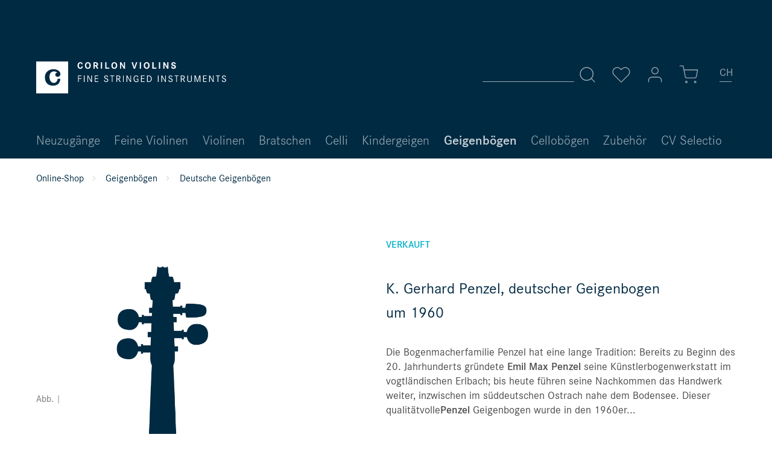

--- FILE ---
content_type: text/html; charset=UTF-8
request_url: https://www.corilon.com/ch/geigenboegen/deutscher-geigenbogen-k-gerhard-penzel
body_size: 11951
content:
<!DOCTYPE html> <html class="no-js" lang="de-CH" itemscope="itemscope" itemtype="https://schema.org/WebPage"> <head> <meta charset="utf-8"><script>window.dataLayer = window.dataLayer || [];</script><script>window.dataLayer.push({"ecommerce":{"detail":{"actionField":{"list":"Deutsche Geigenb\u00f6gen"},"products":[{"name":"K. Gerhard Penzel, deutscher Geigenbogen um 1960","id":"corilon538","price":999,"brand":"Kurt Gerhard Penzel","category":"Deutsche Geigenb\u00f6gen","variant":""}]},"currencyCode":"EUR"},"google_tag_params":{"ecomm_pagetype":"product","ecomm_prodid":"corilon538"}});</script><!-- WbmTagManager -->
<script>
(function(w,d,s,l,i){w[l]=w[l]||[];w[l].push({'gtm.start':new Date().getTime(),event:'gtm.js'});var f=d.getElementsByTagName(s)[0],j=d.createElement(s),dl=l!='dataLayer'?'&l='+l:'';j.async=true;j.src='https://www.googletagmanager.com/gtm.js?id='+i+dl;f.parentNode.insertBefore(j,f);})(window,document,'script','dataLayer','GTM-MBFDBMS');
</script>
<!-- End WbmTagManager --> <meta name="author" content="" /> <meta name="theme-color" content="#002A42"/> <meta name="robots" content="index,follow" /> <meta name="revisit-after" content="15 days" /> <meta name="keywords" content="k gerhard penzel, gerhard penzel geigenbogen, k gerhard penzel geigenbogen" /> <meta name="description" content="Geigenbogen von K. Gerhard Penzel - aus den 1960er Jahren, spielt sich kräftig, gespannt und sehr reaktiv. " /> <meta property="og:type" content="product" /> <meta property="og:site_name" content="Corilon violins" /> <meta property="og:url" content="https://www.corilon.com/ch/geigenboegen/deutscher-geigenbogen-k-gerhard-penzel" /> <meta property="og:title" content="K. Gerhard Penzel, deutscher Geigenbogen um 1960" /> <meta property="og:description" content=" Die Bogenmacherfamilie Penzel hat eine lange Tradition: Bereits zu Beginn des 20. Jahrhunderts gründete&amp;nbsp; Emil Max Penzel &amp;nbsp;seine Künstlerbogenwerkstatt im vogtländischen Erlbach; bis heute führen seine Nachkommen das Handwerk..." /> <meta property="og:image" content="" /> <meta name="twitter:card" content="product" /> <meta name="twitter:site" content="Corilon violins" /> <meta name="twitter:title" content="K. Gerhard Penzel, deutscher Geigenbogen um 1960" /> <meta name="twitter:description" content=" Die Bogenmacherfamilie Penzel hat eine lange Tradition: Bereits zu Beginn des 20. Jahrhunderts gründete&amp;nbsp; Emil Max Penzel &amp;nbsp;seine Künstlerbogenwerkstatt im vogtländischen Erlbach; bis heute führen seine Nachkommen das Handwerk..." /> <meta name="twitter:image" content="" /> <meta property="product:brand" content="Kurt Gerhard Penzel" /> <meta property="product:product_link" content="https://www.corilon.com/ch/geigenboegen/deutscher-geigenbogen-k-gerhard-penzel" /> <meta itemprop="copyrightHolder" content="Corilon violins" /> <meta itemprop="copyrightYear" content="2014" /> <meta itemprop="isFamilyFriendly" content="True" /> <meta itemprop="image" content="https://www.corilon.com/media/vector/b8/eb/d9/corilon-logotype-weiss.svg" /> <meta name="viewport" content="width=device-width, initial-scale=1.0"> <meta name="mobile-web-app-capable" content="yes"> <meta name="apple-mobile-web-app-title" content="Corilon violins"> <meta name="apple-mobile-web-app-capable" content="yes"> <meta name="apple-mobile-web-app-status-bar-style" content="default"> <link rel="alternate" href="https://www.corilon.com/ch/geigenboegen/deutscher-geigenbogen-k-gerhard-penzel" hreflang="de-CH" /> <link rel="alternate" href="https://www.corilon.com/geigenboegen/deutscher-geigenbogen-k-gerhard-penzel" hreflang="de-DE" /> <link rel="alternate" href="https://www.corilon.com/cn/xiaotiqingong/deguo-xiaotiqingong-k-gerhard-penzel" hreflang="zh-CN" /> <link rel="alternate" href="https://www.corilon.com/es/geigenboegen/deutscher-geigenbogen-k-gerhard-penzel" hreflang="es-ES" /> <link rel="alternate" href="https://www.corilon.com/fr/archets-violon/k-gerhard-penzel-archet-violon-allemand" hreflang="fr-FR" /> <link rel="alternate" href="https://www.corilon.com/it/archetti-violino/k-gerhard-penzel-archetto-violino-fine" hreflang="it-IT" /> <link rel="alternate" href="https://www.corilon.com/gb/violin-bows/german-violin-bow-k-gerhard-penzel" hreflang="en-GB" /> <link rel="alternate" href="https://www.corilon.com/us/violin-bows/german-violin-bow-k-gerhard-penzel" hreflang="en-US" /> <link rel="alternate" href="https://www.corilon.com/us/violin-bows/german-violin-bow-k-gerhard-penzel" hreflang="x-default" /> <link rel="apple-touch-icon-precomposed" href="https://www.corilon.com/media/image/d1/cf/5f/corilon-online-violin-shop-180x180.jpg"> <link rel="shortcut icon" href="https://www.corilon.com/media/image/7a/05/19/Profilbild_AV4xfXsUvIDEcP.png"> <meta name="msapplication-navbutton-color" content="#D9400B" /> <meta name="application-name" content="Corilon violins" /> <meta name="msapplication-starturl" content="https://www.corilon.com/ch/" /> <meta name="msapplication-window" content="width=1024;height=768" /> <meta name="msapplication-TileImage" content="https://www.corilon.com/media/image/95/37/7a/corilon-online-violin-shop-150x150.jpg"> <meta name="msapplication-TileColor" content="#D9400B"> <meta name="theme-color" content="#D9400B" /> <link rel="canonical" href="https://www.corilon.com/ch/geigenboegen/deutscher-geigenbogen-k-gerhard-penzel" /> <title itemprop="name">K. Gerhard Penzel, deutscher Geigenbogen um 1960 </title> <link href="/web/cache/1745249868_6d5bb29aa910b29b1cbfc2c5083a2948.css" media="all" rel="stylesheet" type="text/css" /> <script>
window.basketData = {
hasData: false,
data:[]
};
</script> <script>
var gaProperty = 'UA-37912498-1';
// Disable tracking if the opt-out cookie exists.
var disableStr = 'ga-disable-' + gaProperty;
if (document.cookie.indexOf(disableStr + '=true') > -1) {
window[disableStr] = true;
}
// Opt-out function
function gaOptout() {
document.cookie = disableStr + '=true; expires=Thu, 31 Dec 2199 23:59:59 UTC; path=/';
window[disableStr] = true;
}
</script> <div data-googleAnalytics="true" data-googleConversionID="" data-googleConversionLabel="" data-googleConversionLanguage="" data-googleTrackingID="UA-37912498-1" data-googleAnonymizeIp="1" data-googleOptOutCookie="1" data-googleTrackingLibrary="ua" data-realAmount="" data-showCookieNote="" data-cookieNoteMode="1" > </div> <script src="/custom/plugins/DIScoGA4S5/Resources/js/main.js" type="module"></script> <script type="text/javascript">
window.dataLayer = window.dataLayer || [];
window.ga4RemarketingEnabled = false;
window.googleAnalyticsEnabled = false;
window.googleAdsEnabled = false;
window.ga4AdvancedAdsEnabled = false;
window.ga4Enabled = false;
window.googleTagEnabled = false;
window.ga4orderNumber = Date.now();
window.ga4cookieConfig = "standardCookies";
window.generateLeadValue = 1;
window.ga4Currency = "EUR";
window.ga4TagId = "GTM-MBFDBMS";
window.googleTagEnabled = true;
window.ga4Enabled = true;
window.ga4controllerName = "detail";
window.ga4controllerAction = "index";
window.ga4activeNavigationName ="K. Gerhard Penzel, deutscher Geigenbogen um 1960";
window.ga4activeNavigationId ="corilon538";
window.ga4affiliation = "Corilon violins";
window.ga4enableUserId = true;
window.ga4upCoupon = false;
window.ga4gpCoupon = false;
window.ga4Newsletter = false;
window.ga4SupportText = false;
window.googleAnalyticsEnabled = true;
window.ga4UserId = "";
window.ga4RemarketingEnabled = true;
window.googleAdsEnabled = true;
window.ga4AdvancedAdsEnabled = false;
window.adsValueNetto = false;
window.transactionIdMethod = 'hashedOrderId';
window.phoneNumberMethod = 'hashedPhoneNumber';
if (!window.googleAdsEnabled && !window.googleAnalyticsEnabled) {
window.ga4Enabled = false;
}
</script> <script type="text/javascript">
window.ga4Product = {};
</script> <script type="text/javascript">
window.ga4Product['corilon538'] = {};
window.ga4Product['corilon538']['item_brand'] = 'Kurt Gerhard Penzel';
window.ga4Product['corilon538']['item_name'] = 'K. Gerhard Penzel, deutscher Geigenbogen um 1960';
window.ga4Product['corilon538']['minPurchase'] = '1';
window.ga4Product['corilon538']['item_id'] = 'corilon538';
window.ga4Product['corilon538']['item_shop_id'] = '25574';
window.ga4Product['corilon538']['realPrice'] = '999';
window.ga4Product['corilon538']['price'] = '999';
window.ga4Product['corilon538']['item_startPrice'] = '999';
window.ga4Product['corilon538']['item_hasGraduatedPrice'] = '';
window.ga4Product['corilon538']['item_list_id'] = 'product';
window.ga4Product['corilon538']['item_list_name'] = 'product';
window.ga4Product['corilon538']['pseudoprice'] = '999';
window.ga4Product['corilon538']['taxRate'] = '19';
window.ga4Product['corilon538']['item_variant'] = '';
window.ga4Product['corilon538']['item_category'] = 'Deutsche Geigenbögen';
</script> </head> <body class="is--ctl-detail is--act-index is--no-sidebar" > <div class="page-wrap"> <noscript class="noscript-main"> <div class="alert is--warning"> <div class="alert--icon"> <i class="icon--element icon--warning"></i> </div> <div class="alert--content"> Um Corilon&#x20;violins in vollem Umfang nutzen zu k&ouml;nnen, empfehlen wir Ihnen Javascript in Ihrem Browser zu aktiveren. </div> </div> <!-- WbmTagManager (noscript) -->
<iframe src="https://www.googletagmanager.com/ns.html?id=GTM-MBFDBMS"
        height="0" width="0" style="display:none;visibility:hidden"></iframe>
<!-- End WbmTagManager (noscript) --></noscript> <header class="header-main"> <div class="top-bar" > <div class="container block-group"> <nav class="top-bar--navigation block" role="menubar">  <li class="navigation--entry entry--language" role="menuitem"> <a class="btn is--icon-left"> <div class="language-selection-underline"></div> <form method="post" class="language--form"> <div class="field--select"> <div class="select-field"> <div class="language-icon"> CH </div> <div class="language-icon-border"></div> <select name="__shop" class="language--select select2-custom" data-auto-submit="true"> <option value="1" > DE </option> <option value="6" selected="selected"> CH </option> <option value="8" > CN </option> <option value="16" > ES </option> <option value="12" > FR </option> <option value="15" > IT </option> <option value="3" > UK </option> <option value="5" > US </option> </select> </div> <input type="hidden" name="__redirect" value="1"> </div> </form> </a> </li>  </nav> </div> </div> <div class="container header--navigation"> <div class="logo-main block-group" role="banner"> <div class="logo--shop block"> <a class="logo--link" href="https://www.corilon.com/ch/" title="Corilon violins - zur Startseite wechseln"> <img srcset="https://www.corilon.com/media/vector/b8/eb/d9/corilon-logotype-weiss.svg" alt="Corilon violins - zur Startseite wechseln" /> </a> </div> </div> <nav class="shop--navigation block-group"> <ul class="navigation--list block-group" role="menubar"> <li class="navigation--entry entry--menu-left" role="menuitem"> <a class="entry--link entry--trigger btn is--icon-left" data-navigation-main-toggler="true"> <svg class="icon" title="Icon" role="img"> <use xlink:href="/themes/Frontend/Corilon/frontend/_public/src/img/icons/icon-sprite.svg#menu"/> </svg> </a> </li> <li class="navigation--entry entry--search" role="menuitem" data-search="true" aria-haspopup="true"> <a class="btn entry--link entry--trigger" href="#show-hide--search" title="Suche anzeigen / schließen"> <svg class="icon" title="Icon" role="img"> <use xlink:href="/themes/Frontend/Corilon/frontend/_public/src/img/icons/icon-sprite.svg#search"/> </svg> <span class="search--display">Suchen</span> </a> <form action="/ch/search" method="get" class="main-search--form"> <input type="search" name="sSearch" aria-label="Suchbegriff..." class="main-search--field" autocomplete="off" autocapitalize="off" placeholder="Suchbegriff..." maxlength="30" /> <button type="submit" class="main-search--button" aria-label="Suchen"> <svg class="icon" title="Icon" role="img"> <use xlink:href="/themes/Frontend/Corilon/frontend/_public/src/img/icons/icon-sprite.svg#search"/> </svg> <span class="main-search--text">Suchen</span> </button> <div class="form--ajax-loader">&nbsp;</div> </form> <div class="main-search--results"></div> </li> 
    <li class="navigation--entry entry--notepad" role="menuitem">
        <a href="https://www.corilon.com/ch/note"
           title="Merkzettel" class="btn">
            <svg class="icon" title="Icon" role="img">
    <use xlink:href="/themes/Frontend/Corilon/frontend/_public/src/img/icons/icon-sprite.svg#heart"/>
</svg>
                    </a>
    </li>




    <li class="navigation--entry entry--account with-slt"
        role="menuitem"
        data-myaccount-toggler="true">
        
        
            <a
                title="Mein Konto"
                class="btn is--icon-left entry--link account--link">
                <svg class="icon" title="Icon" role="img">
    <use xlink:href="/themes/Frontend/Corilon/frontend/_public/src/img/icons/icon-sprite.svg#user"/>
</svg>
            </a>
        

                    
                <div class="account--dropdown-navigation">
                    
                    
                        
                    

                    
                            <div class="account--menu is--rounded is--personalized">
        
                            
                
                                            <span class="navigation--headline">
                            Mein Konto
                        </span>
                                    

                
                <div class="account--menu-container">

                    
                        
                        <ul class="sidebar--navigation navigation--list is--level0 show--active-items">
                            
                                
                                
                                    
                                                                                    <li class="navigation--entry">
                                                <span class="navigation--signin">
                                                    <a href="https://www.corilon.com/ch/account#hide-registration"
                                                       class="blocked--link btn is--primary navigation--signin-btn"
                                                       data-collapseTarget="#registration"
                                                       data-action="close">
                                                        Anmelden
                                                    </a>
                                                    <span class="navigation--register">
                                                        oder
                                                        <a href="https://www.corilon.com/ch/account#show-registration"
                                                           class="blocked--link"
                                                           data-collapseTarget="#registration"
                                                           data-action="open">
                                                            registrieren
                                                        </a>
                                                    </span>
                                                </span>
                                            </li>
                                                                            

                                    
                                        <li class="navigation--entry">
                                            <a href="https://www.corilon.com/ch/account" title="Übersicht" class="navigation--link">
                                                Übersicht
                                            </a>
                                        </li>
                                    
                                

                                
                                
                                    <li class="navigation--entry">
                                        <a href="https://www.corilon.com/ch/account/profile" title="Persönliche Daten" class="navigation--link" rel="nofollow">
                                            Persönliche Daten
                                        </a>
                                    </li>
                                

                                
                                
                                                                            
                                            <li class="navigation--entry">
                                                <a href="https://www.corilon.com/ch/address/index/sidebar/" title="Adressen" class="navigation--link" rel="nofollow">
                                                    Adressen
                                                </a>
                                            </li>
                                        
                                                                    

                                
                                
    
                                    <li class="navigation--entry">
                                        <a href="https://www.corilon.com/ch/account/payment" title="Zahlungsarten" class="navigation--link" rel="nofollow">
                                            Zahlungsarten
                                        </a>
                                    </li>
                                

    

                                
                                
                                    <li class="navigation--entry">
                                        <a href="https://www.corilon.com/ch/account/orders" title="Bestellungen" class="navigation--link" rel="nofollow">
                                            Bestellungen
                                        </a>
                                    </li>
                                

                                
                                
                                                                    

                                
                                
                                    <li class="navigation--entry">
                                        <a href="https://www.corilon.com/ch/note" title="Merkliste" class="navigation--link" rel="nofollow">
                                            Merkliste
                                        </a>
                                    </li>
                                

                                
                                
                                                                    

                                
                                
                                                                    
                            
                        </ul>
                    
                </div>
                    
    </div>
                    
                </div>
            
            </li>




    <li class="navigation--entry entry--cart" role="menuitem">
        <a class="btn is--icon-left cart--link" href="https://www.corilon.com/ch/checkout/cart"
           title="Warenkorb">
            <span class="cart--display">
                                    Warenkorb
                            </span>

            <span class="badge cart--quantity is--hidden">0</span>
            <svg class="icon" title="Icon" role="img">
    <use xlink:href="/themes/Frontend/Corilon/frontend/_public/src/img/icons/icon-sprite.svg#shopping-cart"/>
</svg>
        </a>
        <div class="ajax-loader">&nbsp;</div>
    </li>
    
    <li class="navigation--entry entry--language" role="menuitem">
    </li>



 </ul> </nav> <div class="container--ajax-cart is--shown" data-collapse-cart="true"></div> </div> </header> <nav class="navigation-main"> <div class="container" data-menu-scroller="true" data-listSelector=".navigation--list.container" data-viewPortSelector=".navigation--list-wrapper"> <div class="navigation--list-wrapper"> <ul class="navigation--list container" role="menubar" itemscope="itemscope" itemtype="https://schema.org/SiteNavigationElement"> <li class="navigation--entry" role="menuitem"> <a class="navigation--link" href="https://www.corilon.com/ch/neuheiten/" title="Neuzugänge" itemprop="url"> <span itemprop="name">Neuzugänge</span> </a> </li> <li class="navigation--entry" role="menuitem"> <a class="navigation--link" href="https://www.corilon.com/ch/feine-violinen/" title="Feine Violinen" itemprop="url"> <span itemprop="name">Feine Violinen</span> </a> </li> <li class="navigation--entry" role="menuitem"> <a class="navigation--link" href="https://www.corilon.com/ch/violinen/" title="Violinen" itemprop="url"> <span itemprop="name">Violinen</span> </a> </li> <li class="navigation--entry" role="menuitem"> <a class="navigation--link" href="https://www.corilon.com/ch/bratschen/" title="Bratschen" itemprop="url"> <span itemprop="name">Bratschen</span> </a> </li> <li class="navigation--entry" role="menuitem"> <a class="navigation--link" href="https://www.corilon.com/ch/celli/" title="Celli" itemprop="url"> <span itemprop="name">Celli</span> </a> </li> <li class="navigation--entry" role="menuitem"> <a class="navigation--link" href="https://www.corilon.com/ch/kindergeigen/" title="Kindergeigen" itemprop="url"> <span itemprop="name">Kindergeigen</span> </a> </li> <li class="navigation--entry is--active" role="menuitem"> <a class="navigation--link is--active" href="https://www.corilon.com/ch/geigenboegen/" title="Geigenbögen" itemprop="url"> <span itemprop="name">Geigenbögen</span> </a> </li> <li class="navigation--entry" role="menuitem"> <a class="navigation--link" href="https://www.corilon.com/ch/celloboegen/" title="Cellobögen" itemprop="url"> <span itemprop="name">Cellobögen</span> </a> </li> <li class="navigation--entry" role="menuitem"> <a class="navigation--link" href="https://www.corilon.com/ch/zubehoer/" title="Zubehör" itemprop="url"> <span itemprop="name">Zubehör</span> </a> </li> <li class="navigation--entry" role="menuitem"> <a class="navigation--link" href="https://www.corilon.com/ch/cvselectio/" title="CV Selectio" itemprop="url"> <span itemprop="name">CV Selectio</span> </a> </li> </ul> </div> </div> </nav> <section class="content-main container block-group"> <nav class="content--breadcrumb block"> <a class="breadcrumb--button breadcrumb--link" href="https://www.corilon.com/ch/geigenboegen/deutsche-geigenboegen/" title="Übersicht"> <i class="icon--arrow-left"></i> <span class="breadcrumb--title">Übersicht</span> </a> <ul class="breadcrumb--list" role="menu" itemscope itemtype="https://schema.org/BreadcrumbList"> <li class="breadcrumb--entry" itemprop="itemListElement" itemscope itemtype="http://schema.org/ListItem"> <a class="breadcrumb--link" href="https://www.corilon.com/ch/" title="Online-Shop" itemprop="item"> <link itemprop="url" href="https://www.corilon.com/ch/" /> <span class="breadcrumb--title" itemprop="name">Online-Shop</span> </a> <meta itemprop="position" content="0" /> </li> <li class="breadcrumb--separator"> <svg class="icon" title="Icon" role="img"> <use xlink:href="/themes/Frontend/Corilon/frontend/_public/src/img/icons/icon-sprite.svg#chevron-right"/> </svg> </li> <li class="breadcrumb--entry" itemprop="itemListElement" itemscope itemtype="http://schema.org/ListItem"> <a class="breadcrumb--link" href="https://www.corilon.com/ch/geigenboegen/" title="Geigenbögen" itemprop="item"> <link itemprop="url" href="https://www.corilon.com/ch/geigenboegen/" /> <span class="breadcrumb--title" itemprop="name">Geigenbögen</span> </a> <meta itemprop="position" content="1" /> </li> <li class="breadcrumb--separator"> <svg class="icon" title="Icon" role="img"> <use xlink:href="/themes/Frontend/Corilon/frontend/_public/src/img/icons/icon-sprite.svg#chevron-right"/> </svg> </li> <li class="breadcrumb--entry is--active" itemprop="itemListElement" itemscope itemtype="http://schema.org/ListItem"> <a class="breadcrumb--link" href="https://www.corilon.com/ch/geigenboegen/deutsche-geigenboegen/" title="Deutsche Geigenbögen" itemprop="item"> <link itemprop="url" href="https://www.corilon.com/ch/geigenboegen/deutsche-geigenboegen/" /> <span class="breadcrumb--title" itemprop="name">Deutsche Geigenbögen</span> </a> <meta itemprop="position" content="2" /> </li> </ul> </nav> <nav class="product--navigation"> <a href="#" class="navigation--link link--prev"> <div class="link--prev-button"> <span class="link--prev-inner">Zurück</span> </div> </a> <div class="product-navigation-category"><div class="h3">blättern</div></div> <a href="#" class="navigation--link link--next"> <div class="link--next-button"> <span class="link--next-inner">Vor</span> </div> </a> </nav> <div class="content-main--inner"> <div class="content--wrapper"> <div class="content product--details" itemscope itemtype="http://schema.org/Product" data-product-navigation="/ch/widgets/listing/productNavigation" data-category-id="60" data-main-ordernumber="corilon538" data-ajax-wishlist="true" data-compare-ajax="true" data-ajax-variants-container="true"> <div class="product--detail-upper"> <header class="product--header"> <div class="product--info"> <div class="product--badges"> <div class="product--badge hidden--mobile"> &nbsp; </div> <div class="product--badge badge--bought"> Verkauft </div> </div> <h1 class="product--title" itemprop="name"> K. Gerhard Penzel, deutscher Geigenbogen um 1960 </h1> </div> </header> <div class="tab-menu--product"> <div class="tab--container-list"> <div class="tab--container"> <div class="tab--preview"> <p>Die Bogenmacherfamilie Penzel hat eine lange Tradition: Bereits zu Beginn des 20. Jahrhunderts gründete&nbsp;<strong>Emil Max Penzel</strong>&nbsp;seine Künstlerbogenwerkstatt im vogtländischen Erlbach; bis heute führen seine Nachkommen das Handwerk weiter, inzwischen im süddeutschen Ostrach nahe dem Bodensee. Dieser qualitätvolle<strong>Penzel</strong>&nbsp;Geigenbogen wurde in den 1960er... <a href="#is--longtext" class="tab--link" title=" mehr"> <svg class="icon" title="Icon" role="img"> <use xlink:href="/themes/Frontend/Corilon/frontend/_public/src/img/icons/icon-sprite.svg#plus"/> </svg> </a> </div> <div class="tab--content"> <div class="buttons--off-canvas"> <a href="#" title="Menü schließen" class="close--off-canvas"> <svg class="icon" title="Icon" role="img"> <use xlink:href="/themes/Frontend/Corilon/frontend/_public/src/img/icons/icon-sprite.svg#x"/> </svg> </a> </div> <div class="content--description"> <div class="product--description" itemprop="description"> <p>Die Bogenmacherfamilie Penzel hat eine lange Tradition: Bereits zu Beginn des 20. Jahrhunderts gründete&nbsp;<strong>Emil Max Penzel</strong>&nbsp;seine Künstlerbogenwerkstatt im vogtländischen Erlbach; bis heute führen seine Nachkommen das Handwerk weiter, inzwischen im süddeutschen Ostrach nahe dem Bodensee. Dieser qualitätvolle<strong>Penzel</strong>&nbsp;Geigenbogen wurde in den 1960er Jahren in Ostrach angefertigt. Die leichte, oktagonale Stange mit&nbsp;<strong>Penzel</strong>&nbsp;Stempel ist aus braunem Fernambukholz gerbeitet, so spielt sich der Geigenbogen ruhig, ausgewogen und fehlerverzeihend. Der Ebenholzfrosch ist nickel-montiert mit Perlmutt-Auge. Dieser gute Penzel Geigenbogen hat seinen gemessenen Schwerpunkt bei 26,8 cm vom Froschende, der gefühlte Schwerpunkt liegt mittig, leicht Richtung untere Hälfte zeigend. Der warme, große, kräftige Klang erzeugt Volumen im Ton. Der&nbsp;<a href="/ch/corilon-qualitaet">spielfertige</a>&nbsp;Geigenbogen ist unbeschädigt, fachgerecht aufgearbeitet und spielfertig. Wie alle unsere Geigenbögen versandkostenfrei geliefert, mit 30 Tagen Rückgaberecht und Corilon's I<a href="https://www.corilon.com/ch/inzahlungnahme">nzahlungnahme-Garantie.</a></p> <div style="width: 120px;"> <div style="width: 60px; float: right;"><a href="/ch/neuheiten/zertifikat-zur-wert-bestaetigung"><img src="/media/image/60/39/4a/Zertifikat_03_140x140.jpg" alt="Corilon violins Zertifikate" width="52px"></a></div> <div style="width: 60px;"><a href="/ch/violinen/"><img src="/media/image/34/30/25/1460_4_COR_vorschau_violine_10x16.jpg" alt="violine" width="52px"></a></div> <div style="clear: both;">&nbsp;</div> </div> <p><a href="/ch/neuheiten/zertifikat-zur-wert-bestaetigung">Optional: Bestellen Sie ein Zertifikat zur Wertbestätigung</a>, erhältlich im Warenkorb.</p> </div> <ul class="content--list list--unstyled"> </ul> </div> <a href="#" class="tab--link" title=""> <svg class="icon" title="Icon" role="img"> <use xlink:href="/themes/Frontend/Corilon/frontend/_public/src/img/icons/icon-sprite.svg#minus"/> </svg> </a> </div> </div> </div> </div> <div class="sound-sample-detail action--link"> </div> <div class="product--buybox block"> <meta itemprop="brand" content="Kurt Gerhard Penzel"/> <meta itemprop="releaseDate" content="2025-01-02"/> <meta itemprop="itemCondition" content="http://schema.org/NewCondition"/> <div itemprop="offers" itemscope itemtype="https://schema.org/Offer" class="buybox--inner"> <meta itemprop="priceCurrency" content="EUR"/> <span itemprop="priceSpecification" itemscope itemtype="https://schema.org/PriceSpecification"> <meta itemprop="valueAddedTaxIncluded" content="true"/> </span> <meta itemprop="url" content="https://www.corilon.com/ch/geigenboegen/deutscher-geigenbogen-k-gerhard-penzel"/> <div class="product-price-with-badge--container"> <div class="product--price price--default"> <span class="price--content content--default"> <meta itemprop="price" content="999.00"> <div class="product--properties-state"></div> </span> </div> </div> <span itemprop="sku" content="corilon538"></span> <span itemprop="url" content="https://www.corilon.com/ch/geigenboegen/deutscher-geigenbogen-k-gerhard-penzel"></span> <span itemprop="availability" content="http://schema.org/InStock"></span> <form name="sAddToBasket" method="post" action="https://www.corilon.com/ch/checkout/addArticle" class="buybox--form" data-add-article="true" data-eventName="submit"> <input type="hidden" name="sActionIdentifier" value=""/> <input type="hidden" name="sAddAccessories" id="sAddAccessories" value=""/> <input type="hidden" name="sAdd" value="corilon538"/> </form> <nav class="product--actions"> <ul class="product--actions-list"> <li class="actions-list--entry"> <form action="https://www.corilon.com/ch/note/add/ordernumber/corilon538" method="post" class="action--form"> <button type="submit" class="action--link link--notepad btn" title="Auf den Merkzettel" data-ajaxUrl="https://www.corilon.com/ch/note/ajaxAdd/ordernumber/corilon538" data-text="Gemerkt"> <svg class="icon" title="Icon" role="img"> <use xlink:href="/themes/Frontend/Corilon/frontend/_public/src/img/icons/icon-sprite.svg#heart"/> </svg> <i class="icon--heart" title="Icon" role="img"> </i> <span class="action--text">Merkliste</span> </button> </form> </li> <li class="actions-list--entry"> <a href="https://www.corilon.com/ch/instrumenten-anfrage-corilon-violins?sInquiry=detail&sOrdernumber=corilon538" rel="nofollow" class="action--link link--contact" title="Anfrage"> <svg class="icon" title="Icon" role="img"> <use xlink:href="/themes/Frontend/Corilon/frontend/_public/src/img/icons/icon-sprite.svg#mail"/> </svg> Anfrage </a> </li> <li class="actions-list--entry"> <a href="/ch/ruecknahmegarantie" rel="nofollow" class="action--link link--take-back" title="30 Tage Rückgaberecht"> <svg class="icon" title="Icon" role="img"> <use xlink:href="/themes/Frontend/Corilon/frontend/_public/src/img/icons/icon-sprite.svg#help-circle"/> </svg> 30 Tage Rückgaberecht </a> </li> <li class="actions-list--entry"> <a href="/ch/inzahlungnahme-garantie" rel="nofollow" class="action--link link--trade-in" title="Inzahlungnahme-Garantie"> <svg class="icon" title="Icon" role="img"> <use xlink:href="/themes/Frontend/Corilon/frontend/_public/src/img/icons/icon-sprite.svg#info-circle"/> </svg> Inzahlungnahme-Garantie </a> </li> </ul> </nav> </div> <div class="product--properties"> <dl class="product--properties-list"> <dt class="product--properties-label"> Inventar-Nr. </dt> <meta itemprop="productID" content="25574"/> <dd class="product--properties-value" itemprop="sku"> B1234 </dd> <dt class="product--properties-label"> Erbauer </dt> <dd class="product--properties-value"> Kurt Gerhard Penzel </dd> <dt class="product--properties-label"> Herkunft </dt> <dd class="product--properties-value"> <a href="https://www.corilon.com/ch/search/index/sSearch/Ostrach">Ostrach</a> </dd> <dt class="product--properties-label"> Jahr </dt> <dd class="product--properties-value"> 1960 circa </dd> <dt class="product--properties-label"> Klang </dt> <dd class="product--properties-value"> hell, ausgewogen </dd> </dl> </div> </div> <script type="text/javascript">
window.ga4Product['corilon538'] = {};
window.ga4Product['corilon538']['item_brand'] = 'Kurt Gerhard Penzel';
window.ga4Product['corilon538']['item_name'] = 'K. Gerhard Penzel, deutscher Geigenbogen um 1960';
window.ga4Product['corilon538']['minPurchase'] = '1';
window.ga4Product['corilon538']['item_id'] = 'corilon538';
window.ga4Product['corilon538']['item_shop_id'] = '25574';
window.ga4Product['corilon538']['realPrice'] = '999';
window.ga4Product['corilon538']['price'] = '999';
window.ga4Product['corilon538']['item_startPrice'] = '999';
window.ga4Product['corilon538']['item_hasGraduatedPrice'] = '';
window.ga4Product['corilon538']['item_list_id'] = 'product';
window.ga4Product['corilon538']['item_list_name'] = 'product';
window.ga4Product['corilon538']['pseudoprice'] = '999';
window.ga4Product['corilon538']['taxRate'] = '19';
window.ga4Product['corilon538']['item_variant'] = '';
window.ga4Product['corilon538']['item_category'] = 'Deutsche Geigenbögen';
</script> </div> <div class="product--image-container image-slider" > <div class="image-slider--container no--image no--thumbnails"> <div class="image-slider--slide"> <div class="image--box image-slider--item"> <span class="image--element" data-alt="K. Gerhard Penzel, deutscher Geigenbogen um 1960"> <span class="image--media"> <img src="/themes/Frontend/Corilon/frontend/_public/src/img/no-picture.jpg" alt="K. Gerhard Penzel, deutscher Geigenbogen um 1960" itemprop="image" /> </span> </span> </div> </div> <div class="image-slider--pagination"> <span class="pagination--info"> <span class="pagination--label"> Abb. </span> <span class="pagination--actual"> </span> <span class="pagination--separator"> | </span> <span class="pagination--total"> </span> </div> </div> </div> </div> <nav class="product--navigation bottom"> <a href="#" class="navigation--link link--prev"> <div class="link--prev-button"> <span class="link--prev-inner">Zurück</span> </div> </a> <div class="product-navigation-category"><div class="h3">blättern</div></div> <a href="#" class="navigation--link link--next"> <div class="link--next-button"> <span class="link--next-inner">Vor</span> </div> </a> </nav> <div class="tab-menu--cross-selling" data-scrollable="true"> <div class="tab--navigation"> <a href="#content--customer-viewed" title="Kunden haben sich ebenfalls angesehen" class="tab--link">Kunden haben sich ebenfalls angesehen</a> <a href="#content--related-product-streams-0" title="<a href="/ch/feine-streichinstrumente/">Feine Streichinstrumente</a>" class="tab--link"><a href="/ch/feine-streichinstrumente/">Feine Streichinstrumente</a></a> </div> <div class="tab--container-list"> <div class="tab--container" data-tab-id="productStreamSliderId-27"> <div class="tab--header-no-js"> <div class="tab--title"><a href="/ch/feine-streichinstrumente/">Feine Streichinstrumente</a></div> </div> <div class="tab--content content--related-product-streams-0"> <div class="product-streams--content"> <div class="product-slider " data-mode="ajax" data-ajaxCtrlUrl="/ch/widgets/emotion/productStreamArticleSlider/streamId/27/productBoxLayout/slider" data-ajaxMaxShow="40" data-initOnEvent="onShowContent-productStreamSliderId-27" data-product-slider="true"> <div class="product-slider--container"> </div> </div> </div> </div> </div> </div> </div> </div> </div> </section> <footer class="footer-main"> <div class="reasons"> <div class="container"> <div class="reasons__logo"> <img srcset="https://www.corilon.com/media/vector/b8/eb/d9/corilon-logotype-weiss.svg" alt="Corilon violins - zur Startseite wechseln"/> </div> <ul class="reasons__list"> <li class="reasons__list-item"> 30 TAGE RÜCKGABERECHT </li> <li class="reasons__list-item"> ECHTHEITS-GARANTIE </li> <li class="reasons__list-item"> VERSANDKOSTENFREI </li> <li class="reasons__list-item"> INZAHLUNGNAHME-GARANTIE </li> </ul> </div> </div> <div class="container"> <div class="footer--columns block-group"> <div class="footer--column column--menu block"> <div class="column--headline">Shop Service</div> <nav class="column--navigation column--content"> <ul class="navigation--list" role="menu"> <li class="navigation--entry" role="menuitem"> <a class="navigation--link" href="https://www.corilon.com/ch/corilon-qualitaet" title="Corilon-Qualität"> Corilon-Qualität </a> </li> <li class="navigation--entry" role="menuitem"> <a class="navigation--link" href="https://www.corilon.com/ch/30-tage-rueckgaberecht" title="30 Tage Rückgaberecht"> 30 Tage Rückgaberecht </a> </li> <li class="navigation--entry" role="menuitem"> <a class="navigation--link" href="https://www.corilon.com/ch/inzahlungnahme-garantie" title="Inzahlungnahme-Garantie"> Inzahlungnahme-Garantie </a> </li> <li class="navigation--entry" role="menuitem"> <a class="navigation--link" href="https://www.corilon.com/ch/versandkosten-zahlungsarten" title="Versandkosten &amp; Zahlungsarten"> Versandkosten & Zahlungsarten </a> </li> <li class="navigation--entry" role="menuitem"> <a class="navigation--link" href="https://www.corilon.com/ch/verkauf-in-kommission" title="Verkauf in Kommission"> Verkauf in Kommission </a> </li> <li class="navigation--entry" role="menuitem"> <a class="navigation--link" href="https://www.corilon.com/ch/wertgutachten-zertifikate" title="Wertgutachten &amp; Zertifikate"> Wertgutachten & Zertifikate </a> </li> <li class="navigation--entry" role="menuitem"> <a class="navigation--link" href="https://www.corilon.com/ch/widerrufsrecht" title="Widerrufsrecht"> Widerrufsrecht </a> </li> <li class="navigation--entry" role="menuitem"> <a class="navigation--link" href="https://www.corilon.com/ch/kontakt" title="Kontakt" target="_self"> Kontakt </a> </li> </ul> </nav> </div> <div class="footer--column column--menu block"> <div class="column--headline">Unternehmen</div> <nav class="column--navigation column--content"> <ul class="navigation--list" role="menu"> <li class="navigation--entry" role="menuitem"> <a class="navigation--link" href="https://www.corilon.com/ch/corilon-showroom-cremona" title="Corilon Showroom Cremona"> Corilon Showroom Cremona </a> </li> <li class="navigation--entry" role="menuitem"> <a class="navigation--link" href="https://www.corilon.com/ch/geigenbauwerkstatt-cremona" title="Geigenbauwerkstatt | Cremona "> Geigenbauwerkstatt | Cremona </a> </li> <li class="navigation--entry" role="menuitem"> <a class="navigation--link" href="https://www.corilon.com/ch/geigenbauer-muenchen" title="Geigenbauer | München"> Geigenbauer | München </a> </li> <li class="navigation--entry" role="menuitem"> <a class="navigation--link" href="https://www.corilon.com/ch/oeffnungszeiten" title="Öffnungszeiten | Verkauf"> Öffnungszeiten | Verkauf </a> </li> <li class="navigation--entry" role="menuitem"> <a class="navigation--link" href="https://www.corilon.com/ch/erfahrungen-kundenfeedback" title="Erfahrungen | Kundenfeedback"> Erfahrungen | Kundenfeedback </a> </li> <li class="navigation--entry" role="menuitem"> <a class="navigation--link" href="https://www.corilon.com/ch/stellenangebote-geigenbauer" title="Stellenangebote Geigenbauer"> Stellenangebote Geigenbauer </a> </li> <li class="navigation--entry" role="menuitem"> <a class="navigation--link" href="https://www.corilon.com/ch/datenschutz" title="Datenschutz"> Datenschutz </a> </li> <li class="navigation--entry" role="menuitem"> <a class="navigation--link" href="https://www.corilon.com/ch/agb" title="AGB"> AGB </a> </li> <li class="navigation--entry" role="menuitem"> <a class="navigation--link" href="https://www.corilon.com/ch/ueber-corilon" title="Über Corilon"> Über Corilon </a> </li> <li class="navigation--entry" role="menuitem"> <a class="navigation--link" href="https://www.corilon.com/ch/impressum" title="Impressum"> Impressum </a> </li> </ul> </nav> </div> <div class="footer--column column--menu block"> <div class="column--headline">Bibliothek</div> <nav class="column--navigation column--content"> <ul class="navigation--list" role="menu"> <li class="navigation--entry" role="menuitem"> <a class="navigation--link" href="/ch/bibliothek/" title="Bibliothek"> Bibliothek </a> </li> <li class="navigation--entry" role="menuitem"> <a class="navigation--link" href="/ch/bibliothek/orte-und-regionen/" title="Orte und Regionen" target="_self"> Orte und Regionen </a> </li> <li class="navigation--entry" role="menuitem"> <a class="navigation--link" href="/ch/bibliothek/meister-portraits/" title="Meister-Portraits" target="_self"> Meister-Portraits </a> </li> <li class="navigation--entry" role="menuitem"> <a class="navigation--link" href="/ch/bibliothek/instrumente/" title="Instrumente" target="_self"> Instrumente </a> </li> <li class="navigation--entry" role="menuitem"> <a class="navigation--link" href="/ch/bibliothek/experten/" title="Experten" target="_self"> Experten </a> </li> <li class="navigation--entry" role="menuitem"> <a class="navigation--link" href="/ch/bibliothek/meister-archiv/" title="Meister-Archiv"> Meister-Archiv </a> </li> <li class="navigation--entry" role="menuitem"> <a class="navigation--link" href="/ch/bibliothek/praktische-fragen/" title="Praktische Fragen" target="_self"> Praktische Fragen </a> </li> </ul> </nav> </div> <div class="footer--column column--menu block"> <div class="column--headline">Social Media</div> <nav class="column--navigation column--content"> <ul class="social-icons navigation--list" role="menu"> <li class="navigation--entry" role="menuitem"> <a class="navigation--link link--youtube" href="https://www.youtube.com/channel/UCJ8hkg1MBUVc-07q0z9FwuQ" rel="nofollow noopener"> <svg class="icon" title="Icon" role="img"> <use xlink:href="/themes/Frontend/Corilon/frontend/_public/src/img/icons/icon-sprite.svg#youtube"/> </svg> YouTube </a> </li> <li class="navigation--entry" role="menuitem"> <a class="navigation--link link--twitter" href="http://www.twitter.com/Corilon_violins" rel="nofollow noopener"> <svg class="icon" title="Icon" role="img"> <use xlink:href="/themes/Frontend/Corilon/frontend/_public/src/img/icons/icon-sprite.svg#twitter"/> </svg> Twitter </a> </li> <li class="navigation--entry" role="menuitem"> <a class="navigation--link link--facebook" href="http://www.facebook.com/pages/Corilon-violins/108315762525762" rel="nofollow noopener"> <svg class="icon" title="Icon" role="img"> <use xlink:href="/themes/Frontend/Corilon/frontend/_public/src/img/icons/icon-sprite.svg#facebook"/> </svg> Facebook </a> </li> <li class="navigation--entry" role="menuitem"> <a class="navigation--link link--instagram" href="https://www.instagram.com/corilon_violins/" rel="nofollow noopener"> <svg class="icon" title="Icon" role="img"> <use xlink:href="/themes/Frontend/Corilon/frontend/_public/src/img/icons/icon-sprite.svg#instagram"/> </svg> Instagram </a> </li> <li class="navigation--entry" role="menuitem"> <a class="navigation--link link--weibo" href="https://www.weibo.com/corilon4violin" rel="nofollow noopener"> <svg class="icon" title="Icon" role="img"> <use xlink:href="/themes/Frontend/Corilon/frontend/_public/src/img/icons/icon-sprite.svg#weibo"/> </svg> Weibo </a> </li> <li class="navigation--entry" role="menuitem"> <a class="navigation--link link--wechat" href="/ch/wechat"> <svg class="icon" title="Icon" role="img"> <use xlink:href="/themes/Frontend/Corilon/frontend/_public/src/img/icons/icon-sprite.svg#wechat"/> </svg> WeChat </a> </li> </ul> </nav> <div class="footer--payment-logos"> <img src="/themes/Frontend/Corilon/frontend/_public/src/img/logos/paypal-logo-visa.png" alt=""> </div> </div> </div> <div class="footer--bottom"> <div class="container footer-minimal"> <div class="footer--service-menu"> <ul class="service--list is--rounded" role="menu"> <li class="service--entry" role="menuitem"> <a class="service--link" href="https://www.corilon.com/ch/downloads" title="Downloads" > Downloads </a> </li> <li class="service--entry" role="menuitem"> <a class="service--link" href="https://www.corilon.com/ch/mieten-kauf-leasing-ihrer-wunsch-geige" title="Mieten | Kauf | Leasing | Ihrer Wunsch - Geige" > Mieten | Kauf | Leasing | Ihrer Wunsch - Geige </a> </li> <li class="service--entry" role="menuitem"> <a class="service--link" href="https://www.corilon.com/ch/wechat" title="WeChat" > WeChat </a> </li> <li class="service--entry" role="menuitem"> <a class="service--link" href="https://www.corilon.com/ch/zollinformation-schweiz" title="Zollinformation Schweiz" > Zollinformation Schweiz </a> </li> <li class="service--entry" role="menuitem"> <a class="service--link" href="https://www.corilon.com/ch/bogenbehaarungen" title="Bogenbehaarungen" > Bogenbehaarungen </a> </li> <li class="service--entry" role="menuitem"> <a class="service--link" href="https://www.corilon.com/ch/bestellung" title="Bestellung" > Bestellung </a> </li> <li class="service--entry" role="menuitem"> <a class="service--link" href="https://www.corilon.com/ch/haeufige-fragen-zu-kauf-und-versand" title="Häufige Fragen" > Häufige Fragen </a> </li> <li class="service--entry" role="menuitem"> <a class="service--link" href="https://www.corilon.com/ch/account" title="Registrierung" > Registrierung </a> </li> </ul> </div> </div> <div class="container footer-minimal"> </div> </div> </div> </footer> </div> <script id="footer--js-inline">
var timeNow = 1768701301;
var secureShop = true;
var asyncCallbacks = [];
document.asyncReady = function (callback) {
asyncCallbacks.push(callback);
};
var controller = controller || {"home":"https:\/\/www.corilon.com\/ch\/","vat_check_enabled":"","vat_check_required":"","register":"https:\/\/www.corilon.com\/ch\/register","checkout":"https:\/\/www.corilon.com\/ch\/checkout","ajax_search":"https:\/\/www.corilon.com\/ch\/ajax_search","ajax_cart":"https:\/\/www.corilon.com\/ch\/checkout\/ajaxCart","ajax_validate":"https:\/\/www.corilon.com\/ch\/register","ajax_add_article":"https:\/\/www.corilon.com\/ch\/checkout\/addArticle","ajax_listing":"\/ch\/widgets\/listing\/listingCount","ajax_cart_refresh":"https:\/\/www.corilon.com\/ch\/checkout\/ajaxAmount","ajax_address_selection":"https:\/\/www.corilon.com\/ch\/address\/ajaxSelection","ajax_address_editor":"https:\/\/www.corilon.com\/ch\/address\/ajaxEditor"};
var snippets = snippets || { "noCookiesNotice": "Es wurde festgestellt, dass Cookies in Ihrem Browser deaktiviert sind. Um Corilon\x20violins in vollem Umfang nutzen zu k\u00f6nnen, empfehlen wir Ihnen, Cookies in Ihrem Browser zu aktiveren." };
var themeConfig = themeConfig || {"offcanvasOverlayPage":false};
var lastSeenProductsConfig = lastSeenProductsConfig || {"baseUrl":"\/ch","shopId":6,"noPicture":"\/themes\/Frontend\/Corilon\/frontend\/_public\/src\/img\/no-picture.jpg","productLimit":"4","currentArticle":{"articleId":25574,"linkDetailsRewritten":"https:\/\/www.corilon.com\/ch\/geigenboegen\/deutscher-geigenbogen-k-gerhard-penzel","articleName":"K. Gerhard Penzel, deutscher Geigenbogen um 1960","imageTitle":null,"images":[]}};
var csrfConfig = csrfConfig || {"generateUrl":"\/ch\/csrftoken","basePath":"\/","shopId":6};
var statisticDevices = [
{ device: 'mobile', enter: 0, exit: 767 },
{ device: 'tablet', enter: 768, exit: 1259 },
{ device: 'desktop', enter: 1260, exit: 5160 }
];
var cookieRemoval = cookieRemoval || 1;
</script> <script>
var datePickerGlobalConfig = datePickerGlobalConfig || {
locale: {
weekdays: {
shorthand: ['So', 'Mo', 'Di', 'Mi', 'Do', 'Fr', 'Sa'],
longhand: ['Sonntag', 'Montag', 'Dienstag', 'Mittwoch', 'Donnerstag', 'Freitag', 'Samstag']
},
months: {
shorthand: ['Jan', 'Feb', 'Mär', 'Apr', 'Mai', 'Jun', 'Jul', 'Aug', 'Sep', 'Okt', 'Nov', 'Dez'],
longhand: ['Januar', 'Februar', 'März', 'April', 'Mai', 'Juni', 'Juli', 'August', 'September', 'Oktober', 'November', 'Dezember']
},
firstDayOfWeek: 1,
weekAbbreviation: 'KW',
rangeSeparator: ' bis ',
scrollTitle: 'Zum Wechseln scrollen',
toggleTitle: 'Zum Öffnen klicken',
daysInMonth: [31, 28, 31, 30, 31, 30, 31, 31, 30, 31, 30, 31]
},
dateFormat: 'Y-m-d',
timeFormat: ' H:i:S',
altFormat: 'j. F Y',
altTimeFormat: ' - H:i'
};
</script>  <script async src="https://www.googletagmanager.com/gtag/js?id=G-BF875FCN6C"></script> <script>
window.dataLayer = window.dataLayer || [];
function gtag(){dataLayer.push(arguments);}
gtag('js', new Date());
gtag('config', 'G-BF875FCN6C');
</script> <script type="text/javascript">
if (typeof document.asyncReady === 'function') {
// Shopware >= 5.3, hence wait for async JavaScript first
document.stripeJQueryReady = function(callback) {
document.asyncReady(function() {
$(document).ready(callback);
});
};
} else {
// Shopware < 5.3, hence just wait for jQuery to be ready
document.stripeJQueryReady = function(callback) {
$(document).ready(callback);
};
}
</script> <iframe id="refresh-statistics" width="0" height="0" style="display:none;"></iframe> <script>
/**
* @returns { boolean }
*/
function hasCookiesAllowed () {
if (window.cookieRemoval === 0) {
return true;
}
if (window.cookieRemoval === 1) {
if (document.cookie.indexOf('cookiePreferences') !== -1) {
return true;
}
return document.cookie.indexOf('cookieDeclined') === -1;
}
/**
* Must be cookieRemoval = 2, so only depends on existence of `allowCookie`
*/
return document.cookie.indexOf('allowCookie') !== -1;
}
/**
* @returns { boolean }
*/
function isDeviceCookieAllowed () {
var cookiesAllowed = hasCookiesAllowed();
if (window.cookieRemoval !== 1) {
return cookiesAllowed;
}
return cookiesAllowed && document.cookie.indexOf('"name":"x-ua-device","active":true') !== -1;
}
function isSecure() {
return window.secureShop !== undefined && window.secureShop === true;
}
(function(window, document) {
var par = document.location.search.match(/sPartner=([^&])+/g),
pid = (par && par[0]) ? par[0].substring(9) : null,
cur = document.location.protocol + '//' + document.location.host,
ref = document.referrer.indexOf(cur) === -1 ? document.referrer : null,
url = "/ch/widgets/index/refreshStatistic",
pth = document.location.pathname.replace("https://www.corilon.com/ch/", "/");
url += url.indexOf('?') === -1 ? '?' : '&';
url += 'requestPage=' + encodeURIComponent(pth);
url += '&requestController=' + encodeURI("detail");
if(pid) { url += '&partner=' + pid; }
if(ref) { url += '&referer=' + encodeURIComponent(ref); }
url += '&articleId=' + encodeURI("25574");
if (isDeviceCookieAllowed()) {
var i = 0,
device = 'desktop',
width = window.innerWidth,
breakpoints = window.statisticDevices;
if (typeof width !== 'number') {
width = (document.documentElement.clientWidth !== 0) ? document.documentElement.clientWidth : document.body.clientWidth;
}
for (; i < breakpoints.length; i++) {
if (width >= ~~(breakpoints[i].enter) && width <= ~~(breakpoints[i].exit)) {
device = breakpoints[i].device;
}
}
document.cookie = 'x-ua-device=' + device + '; path=/' + (isSecure() ? '; secure;' : '');
}
document
.getElementById('refresh-statistics')
.src = url;
})(window, document);
</script> <script async src="/web/cache/1745249868_6d5bb29aa910b29b1cbfc2c5083a2948.js" id="main-script"></script> <script type="text/javascript">
(function () {
// Check for any JavaScript that is being loaded asynchronously, but neither rely on the availability of
// the 'document.asyncReady' function nor the '$theme.asyncJavascriptLoading' Smarty variable. The reason
// for this is that 'document.asyncReady' is always defined, even if '$theme.asyncJavascriptLoading' is
// falsey. Hence the only way to reliably detect async scrips is by checking the respective DOM element for
// the 'async' attribute.
var mainScriptElement = document.getElementById('main-script');
var isAsyncJavascriptLoadingEnabled = mainScriptElement && mainScriptElement.hasAttribute('async');
if (!isAsyncJavascriptLoadingEnabled && typeof document.asyncReady === 'function' && asyncCallbacks) {
// Async loading is disabled, hence we manually call all queued async  callbacks, because Shopware just
// ignores them in this case
for (var i = 0; i < asyncCallbacks.length; i++) {
if (typeof asyncCallbacks[i] === 'function') {
asyncCallbacks[i].call(document);
}
}
}
})();
</script> <script>
/**
* Wrap the replacement code into a function to call it from the outside to replace the method when necessary
*/
var replaceAsyncReady = window.replaceAsyncReady = function() {
document.asyncReady = function (callback) {
if (typeof callback === 'function') {
window.setTimeout(callback.apply(document), 0);
}
};
};
document.getElementById('main-script').addEventListener('load', function() {
if (!asyncCallbacks) {
return false;
}
for (var i = 0; i < asyncCallbacks.length; i++) {
if (typeof asyncCallbacks[i] === 'function') {
asyncCallbacks[i].call(document);
}
}
replaceAsyncReady();
});
</script> <script defer src="https://static.cloudflareinsights.com/beacon.min.js/vcd15cbe7772f49c399c6a5babf22c1241717689176015" integrity="sha512-ZpsOmlRQV6y907TI0dKBHq9Md29nnaEIPlkf84rnaERnq6zvWvPUqr2ft8M1aS28oN72PdrCzSjY4U6VaAw1EQ==" data-cf-beacon='{"version":"2024.11.0","token":"525dc640a1db4219b75ccb94e771e3e4","server_timing":{"name":{"cfCacheStatus":true,"cfEdge":true,"cfExtPri":true,"cfL4":true,"cfOrigin":true,"cfSpeedBrain":true},"location_startswith":null}}' crossorigin="anonymous"></script>
</body> </html>

--- FILE ---
content_type: image/svg+xml
request_url: https://www.corilon.com/themes/Frontend/Corilon/frontend/_public/src/img/icons/icon-sprite.svg
body_size: 3365
content:
<!--
    Corilon Website Icons
    Sources:
        - Feather Icons, Cole Bemis, https://feathericons.com
        - wysiwyg software design gmbh, Düsseldorf, Germany, https://wysiwyg.de
        - Weibo, https://fontawesome.com/v4.7.0/icon/weibo
        - WeChat, https://worldvectorlogo.com/de/
    Version 1.0.6
-->
<svg xmlns="http://www.w3.org/2000/svg">
    <defs>
        <symbol id="angle-bracket-left" viewBox="0 0 24 24"><polyline points="15 23 9 12 15 1"></polyline></symbol>
        <symbol id="angle-bracket-right" viewBox="0 0 24 24"><polyline points="9 23 15 12 9 1"></polyline></symbol>
        <symbol id="award" viewBox="0 0 24 24"><circle cx="12" cy="8" r="7"></circle><polyline points="8.21 13.89 7 23 12 20 17 23 15.79 13.88"></polyline></symbol>
        <symbol id="bullet-circle" viewBox="0 0 24 24"><circle cx="12" cy="12" r="10"></circle><circle fill="currentColor" cx="12" cy="12" r="3"></circle></symbol>
        <symbol id="check-square" viewBox="0 0 24 24"><polyline points="9 11 12 14 22 4"></polyline><path d="M21 12v7a2 2 0 0 1-2 2H5a2 2 0 0 1-2-2V5a2 2 0 0 1 2-2h11"></path></symbol>
        <symbol id="chevron-down" viewBox="0 0 24 24"><polyline points="6 9 12 15 18 9"></polyline></symbol>
        <symbol id="chevron-left" viewBox="0 0 24 24"><polyline points="15 18 9 12 15 6"></polyline></symbol>
        <symbol id="chevron-right" viewBox="0 0 24 24"><polyline points="9 18 15 12 9 6"></polyline></symbol>
        <symbol id="chevron-up" viewBox="0 0 24 24"><polyline points="18 15 12 9 6 15"></polyline></symbol>
        <symbol id="circle" viewBox="0 0 24 24"><circle cx="12" cy="12" r="10"></circle></symbol>
        <symbol id="coffee" viewBox="0 0 24 24"><path d="M18 8h1a4 4 0 0 1 0 8h-1"></path><path d="M2 8h16v9a4 4 0 0 1-4 4H6a4 4 0 0 1-4-4V8z"></path><line x1="6" y1="1" x2="6" y2="4"></line><line x1="10" y1="1" x2="10" y2="4"></line><line x1="14" y1="1" x2="14" y2="4"></line></symbol>
        <symbol id="facebook" viewBox="0 0 24 24"><path d="M18 2h-3a5 5 0 0 0-5 5v3H7v4h3v8h4v-8h3l1-4h-4V7a1 1 0 0 1 1-1h3z"></path></symbol>
        <symbol id="filter" viewBox="0 0 24 24"><polygon points="22 3 2 3 10 12.46 10 19 14 21 14 12.46 22 3"></polygon></symbol>
        <symbol id="heart" viewBox="0 0 24 24"><path d="M20.84 4.61a5.5 5.5 0 0 0-7.78 0L12 5.67l-1.06-1.06a5.5 5.5 0 0 0-7.78 7.78l1.06 1.06L12 21.23l7.78-7.78 1.06-1.06a5.5 5.5 0 0 0 0-7.78z"></path></symbol>
        <symbol id="info" viewBox="0 0 24 24"><circle cx="12" cy="12" r="10"></circle><line x1="12" y1="16" x2="12" y2="12"></line><line x1="12" y1="8" x2="12" y2="8"></line></symbol>
        <symbol id="instagram" viewBox="0 0 24 24"><rect x="2" y="2" width="20" height="20" rx="5" ry="5"></rect><path d="M16 11.37A4 4 0 1 1 12.63 8 4 4 0 0 1 16 11.37z"></path><line x1="17.5" y1="6.5" x2="17.51" y2="6.5"></line></symbol>
        <symbol id="mail" viewBox="0 0 24 24"><path d="M4 4h16c1.1 0 2 .9 2 2v12c0 1.1-.9 2-2 2H4c-1.1 0-2-.9-2-2V6c0-1.1.9-2 2-2z"></path><polyline points="22,6 12,13 2,6"></polyline></symbol>
        <symbol id="menu" viewBox="0 0 24 24"><line x1="3" y1="12" x2="21" y2="12"></line><line x1="3" y1="6" x2="21" y2="6"></line><line x1="3" y1="18" x2="21" y2="18"></line></symbol>
        <symbol id="minimize-2" viewBox="0 0 24 24"><polyline points="4 14 10 14 10 20"></polyline><polyline points="20 10 14 10 14 4"></polyline><line x1="14" y1="10" x2="21" y2="3"></line><line x1="3" y1="21" x2="10" y2="14"></line></symbol>
        <symbol id="minus" viewBox="0 0 24 24"><line x1="5" y1="12" x2="19" y2="12"></line></symbol>
        <symbol id="music" viewBox="0 0 24 24"><path d="M9 17H5a2 2 0 0 0-2 2 2 2 0 0 0 2 2h2a2 2 0 0 0 2-2zm12-2h-4a2 2 0 0 0-2 2 2 2 0 0 0 2 2h2a2 2 0 0 0 2-2z"></path><polyline points="9 17 9 5 21 3 21 15"></polyline></symbol>
        <symbol id="plus" viewBox="0 0 24 24"><line x1="12" y1="5" x2="12" y2="19"></line><line x1="5" y1="12" x2="19" y2="12"></line></symbol>
        <symbol id="rss" viewBox="0 0 24 24"><path d="M4 11a9 9 0 0 1 9 9"></path><path d="M4 4a16 16 0 0 1 16 16"></path><circle cx="5" cy="19" r="1"></circle></symbol>
        <symbol id="search" viewBox="0 0 24 24"><circle cx="11" cy="11" r="8"></circle><line x1="21" y1="21" x2="16.65" y2="16.65"></line></symbol>
        <symbol id="shopping-cart" viewBox="0 0 24 24"><circle cx="9" cy="21" r="1"></circle><circle cx="20" cy="21" r="1"></circle><path d="M1 1h4l2.68 13.39a2 2 0 0 0 2 1.61h9.72a2 2 0 0 0 2-1.61L23 6H6"></path></symbol>
        <symbol id="shopping-cart-off" viewBox="0 0 24 24"><circle cx="9" cy="22" r="1"></circle><circle cx="20" cy="22" r="1"></circle><path d="M7.95087828,16.0690907 C8.3158189,16.646075 8.96343988,17.013732 9.68,17 L19.4,17 C20.3686161,17.0185624 21.211263,16.3402315 21.4,15.39 L23,7 L17,7"></path><path d="M1,2 L5,2 C5.88706514,6.45065878 6.552364,9.78399211 6.99589657,12"></path><path d="M6,7.02563477 L12,7"></path><path d="M23,1 L1,23"></path></symbol>
        <symbol id="sort" viewBox="0 0 24 24"><path d="M18,9 L18,19"></path><polyline points="21 17 18 20 15 17"></polyline><path d="M3,4 L21,4"></path><path d="M3,12 L11,12"></path><path d="M3,20 L11,20"></path></symbol>
        <symbol id="square" viewBox="0 0 24 24"><rect x="3" y="3" width="18" height="18" rx="2" ry="2"></rect></symbol>
        <symbol id="twitter" viewBox="0 0 24 24"><path d="M23 3a10.9 10.9 0 0 1-3.14 1.53 4.48 4.48 0 0 0-7.86 3v1A10.66 10.66 0 0 1 3 4s-4 9 5 13a11.64 11.64 0 0 1-7 2c9 5 20 0 20-11.5a4.5 4.5 0 0 0-.08-.83A7.72 7.72 0 0 0 23 3z"></path></symbol>
        <symbol id="user" viewBox="0 0 24 24"><path d="M20 21v-2a4 4 0 0 0-4-4H8a4 4 0 0 0-4 4v2"></path><circle cx="12" cy="7" r="4"></circle></symbol>
        <symbol id="wechat" viewBox="0 0 2499.7 2024.2"><path d="M2499.7 1313.8c0-347.3-335.9-630.6-749.5-630.6s-747.2 283.3-747.2 630.6 335.9 630.6 749.5 630.6c80 0 155.4-9.1 226.2-29.7 20.6-4.6 43.4-2.3 64 6.9l185.1 100.5c11.4 6.9 27.4-4.6 22.8-18.3l-36.6-148.5c-4.6-22.8 2.3-45.7 22.8-59.4 160.1-116.5 262.9-287.9 262.9-482.1zm-1016.8-82.2c-57.1 0-102.8-45.7-102.8-102.8s45.7-102.8 102.8-102.8 102.8 45.7 102.8 102.8-45.7 102.8-102.8 102.8zm505 0c-57.1 0-102.8-45.7-102.8-102.8s45.7-102.8 102.8-102.8 102.8 45.7 102.8 102.8-48 102.8-102.8 102.8z"></path><path d="M941.4 1316.1c0-386.1 365.6-699.2 818-699.2h34.3c-73.2-349.6-443.3-616.9-888.9-616.9-500.4 0-904.8 333.6-904.8 747.2 0 228.5 125.7 434.1 322.2 571.2 13.7 9.1 18.3 25.1 16 41.1l-68.5 242.2c-4.6 16 13.7 32 29.7 22.8l267.3-159.9c18.3-11.4 38.8-13.7 59.4-6.9 89.1 22.8 182.8 36.6 278.8 36.6 20.6 0 41.1 0 64-2.3-18.4-57.1-27.5-116.5-27.5-175.9zm267.3-920.8c66.3 0 121.1 54.8 121.1 121.1s-54.8 121.1-121.1 121.1-121.1-54.8-121.1-121.1 54.9-121.1 121.1-121.1zm-607.8 242.2c-66.3 0-121.1-54.8-121.1-121.1s54.8-121.1 121.1-121.1 121.1 54.8 121.1 121.1-52.5 121.1-121.1 121.1z"></path></symbol>
        <symbol id="weibo" viewBox="0 0 512 512"><path d="M407 177.6c7.6-24-13.4-46.8-37.4-41.7-22 4.8-28.8-28.1-7.1-32.8 50.1-10.9 92.3 37.1 76.5 84.8-6.8 21.2-38.8 10.8-32-10.3zM214.8 446.7C108.5 446.7 0 395.3 0 310.4c0-44.3 28-95.4 76.3-143.7C176 67 279.5 65.8 249.9 161c-4 13.1 12.3 5.7 12.3 6 79.5-33.6 140.5-16.8 114 51.4-3.7 9.4 1.1 10.9 8.3 13.1 135.7 42.3 34.8 215.2-169.7 215.2zm143.7-146.3c-5.4-55.7-78.5-94-163.4-85.7-84.8 8.6-148.8 60.3-143.4 116s78.5 94 163.4 85.7c84.8-8.6 148.8-60.3 143.4-116zM347.9 35.1c-25.9 5.6-16.8 43.7 8.3 38.3 72.3-15.2 134.8 52.8 111.7 124-7.4 24.2 29.1 37 37.4 12 31.9-99.8-55.1-195.9-157.4-174.3zm-78.5 311c-17.1 38.8-66.8 60-109.1 46.3-40.8-13.1-58-53.4-40.3-89.7 17.7-35.4 63.1-55.4 103.4-45.1 42 10.8 63.1 50.2 46 88.5zm-86.3-30c-12.9-5.4-30 .3-38 12.9-8.3 12.9-4.3 28 8.6 34 13.1 6 30.8.3 39.1-12.9 8-13.1 3.7-28.3-9.7-34zm32.6-13.4c-5.1-1.7-11.4.6-14.3 5.4-2.9 5.1-1.4 10.6 3.7 12.9 5.1 2 11.7-.3 14.6-5.4 2.8-5.2 1.1-10.9-4-12.9z"></path></symbol>
        <symbol id="x" viewBox="0 0 24 24"><line x1="18" y1="6" x2="6" y2="18"></line><line x1="6" y1="6" x2="18" y2="18"></line></symbol>
        <symbol id="flag" viewBox="0 0 24 24"><path d="M4 15s1-1 4-1 5 2 8 2 4-1 4-1V3s-1 1-4 1-5-2-8-2-4 1-4 1z"></path><line x1="4" y1="22" x2="4" y2="15"></line></symbol>
        <symbol id="video-player" viewBox="0 0 24 24" fill="none" stroke-linecap="round" stroke-linejoin="round" class="feather feather-video"><polygon points="23 7 16 12 23 17 23 7"></polygon><rect x="1" y="5" width="15" height="14" rx="2" ry="2"></rect></symbol>
        <symbol id="youtube" viewBox="0 0 300 300"><rect width="300" height="300" id="rect4" style="fill:#282828;fill-opacity:0" x="0" y="0" ry="65.517235"></rect><path d="M 149.9375 79.222656 C 149.9375 79.222656 86.718651 79.222715 70.851562 83.345703 C 62.355775 85.719505 55.360154 92.715203 52.986328 101.33594 C 48.863375 117.20304 48.863281 150.0625 48.863281 150.0625 C 48.863281 150.0625 48.863375 183.0467 52.986328 198.66406 C 55.360154 207.28468 62.230834 214.15544 70.851562 216.5293 C 86.843592 220.77718 149.9375 220.77734 149.9375 220.77734 C 149.9375 220.77734 213.28168 220.77729 229.14844 216.6543 C 237.76923 214.28049 244.63977 207.53464 246.88867 198.78906 C 251.1366 183.04674 251.13672 150.1875 251.13672 150.1875 C 251.13672 150.1875 251.26156 117.20304 246.88867 101.33594 C 244.63977 92.715203 237.76923 85.844606 229.14844 83.595703 C 213.28168 79.222856 149.9375 79.222656 149.9375 79.222656 z M 129.82227 119.70312 L 182.42188 150.0625 L 129.82227 180.29688 L 129.82227 119.70312 z "></path></symbol>
        <symbol id="help-circle" viewBox="0 0 24 24"><line x1="12" y1="17" x2="12.01" y2="17"></line><path d="M9.09 9a3 3 0 0 1 5.83 1c0 2-3 3-3 3"></path><circle cx="12" cy="12" r="10"></circle></symbol>
        <symbol id="info-circle" viewBox="0 0 24 24"><circle cx="12" cy="12" r="10"></circle><line x1="12" y1="16" x2="12" y2="12"></line><line x1="12" y1="8" x2="12.01" y2="8"></line></symbol>
    </defs>
</svg>
